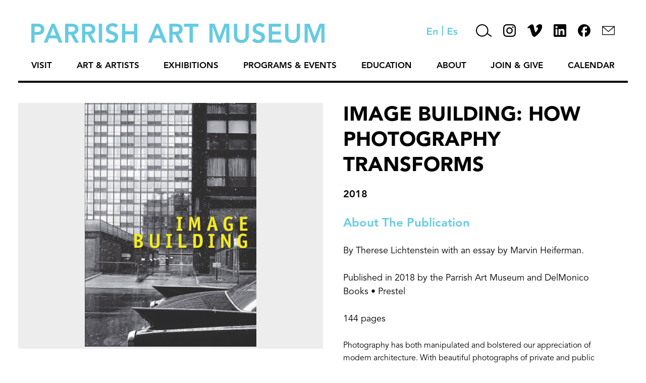

--- FILE ---
content_type: text/html; charset=UTF-8
request_url: https://parrishart.org/publications/image-building-how-photography-transforms/
body_size: 12135
content:
<!doctype html>
<html lang="en-US" class="no-js">
	<head><style>img.lazy{min-height:1px}</style><link href="https://parrishart.org/wp-content/plugins/w3-total-cache/pub/js/lazyload.min.js" as="script">
		<meta charset="UTF-8">
		<title>  IMAGE BUILDING: HOW PHOTOGRAPHY TRANSFORMS : Parrish Art Museum</title>

		<link href="//www.google-analytics.com" rel="dns-prefetch">
        <link href="https://parrishart.org/wp-content/themes/PermanentADG%20-%20Staff%2C%20Trustees%2C%20News/img/icons/favicon.ico" rel="shortcut icon">
        <link href="https://parrishart.org/wp-content/themes/PermanentADG%20-%20Staff%2C%20Trustees%2C%20News/img/icons/touch.png" rel="apple-touch-icon-precomposed">

		<meta http-equiv="X-UA-Compatible" content="IE=edge,chrome=1">
		<meta name="viewport" content="width=device-width, initial-scale=1.0">
		<meta name="description" content="">
		<meta charset="UTF-8">
		<meta http-equiv="Content-Language" content="en">
		<meta name='robots' content='max-image-preview:large' />
<link rel='dns-prefetch' href='//www.googletagmanager.com' />
<link rel="alternate" type="text/calendar" title="Parrish Art Museum &raquo; iCal Feed" href="https://parrishart.org/calendar/?ical=1" />
<link rel="alternate" title="oEmbed (JSON)" type="application/json+oembed" href="https://parrishart.org/wp-json/oembed/1.0/embed?url=https%3A%2F%2Fparrishart.org%2Fpublications%2Fimage-building-how-photography-transforms%2F" />
<link rel="alternate" title="oEmbed (XML)" type="text/xml+oembed" href="https://parrishart.org/wp-json/oembed/1.0/embed?url=https%3A%2F%2Fparrishart.org%2Fpublications%2Fimage-building-how-photography-transforms%2F&#038;format=xml" />
<style id='wp-img-auto-sizes-contain-inline-css' type='text/css'>
img:is([sizes=auto i],[sizes^="auto," i]){contain-intrinsic-size:3000px 1500px}
/*# sourceURL=wp-img-auto-sizes-contain-inline-css */
</style>
<link rel='stylesheet' id='tribe-events-pro-mini-calendar-block-styles-css' href='https://parrishart.org/wp-content/plugins/events-calendar-pro/src/resources/css/tribe-events-pro-mini-calendar-block.min.css?ver=7.4.2' media='all' />
<style id='wp-emoji-styles-inline-css' type='text/css'>

	img.wp-smiley, img.emoji {
		display: inline !important;
		border: none !important;
		box-shadow: none !important;
		height: 1em !important;
		width: 1em !important;
		margin: 0 0.07em !important;
		vertical-align: -0.1em !important;
		background: none !important;
		padding: 0 !important;
	}
/*# sourceURL=wp-emoji-styles-inline-css */
</style>
<link rel='stylesheet' id='wp-block-library-css' href='https://parrishart.org/wp-includes/css/dist/block-library/style.min.css?ver=6.9' media='all' />
<style id='global-styles-inline-css' type='text/css'>
:root{--wp--preset--aspect-ratio--square: 1;--wp--preset--aspect-ratio--4-3: 4/3;--wp--preset--aspect-ratio--3-4: 3/4;--wp--preset--aspect-ratio--3-2: 3/2;--wp--preset--aspect-ratio--2-3: 2/3;--wp--preset--aspect-ratio--16-9: 16/9;--wp--preset--aspect-ratio--9-16: 9/16;--wp--preset--color--black: #000000;--wp--preset--color--cyan-bluish-gray: #abb8c3;--wp--preset--color--white: #ffffff;--wp--preset--color--pale-pink: #f78da7;--wp--preset--color--vivid-red: #cf2e2e;--wp--preset--color--luminous-vivid-orange: #ff6900;--wp--preset--color--luminous-vivid-amber: #fcb900;--wp--preset--color--light-green-cyan: #7bdcb5;--wp--preset--color--vivid-green-cyan: #00d084;--wp--preset--color--pale-cyan-blue: #8ed1fc;--wp--preset--color--vivid-cyan-blue: #0693e3;--wp--preset--color--vivid-purple: #9b51e0;--wp--preset--gradient--vivid-cyan-blue-to-vivid-purple: linear-gradient(135deg,rgb(6,147,227) 0%,rgb(155,81,224) 100%);--wp--preset--gradient--light-green-cyan-to-vivid-green-cyan: linear-gradient(135deg,rgb(122,220,180) 0%,rgb(0,208,130) 100%);--wp--preset--gradient--luminous-vivid-amber-to-luminous-vivid-orange: linear-gradient(135deg,rgb(252,185,0) 0%,rgb(255,105,0) 100%);--wp--preset--gradient--luminous-vivid-orange-to-vivid-red: linear-gradient(135deg,rgb(255,105,0) 0%,rgb(207,46,46) 100%);--wp--preset--gradient--very-light-gray-to-cyan-bluish-gray: linear-gradient(135deg,rgb(238,238,238) 0%,rgb(169,184,195) 100%);--wp--preset--gradient--cool-to-warm-spectrum: linear-gradient(135deg,rgb(74,234,220) 0%,rgb(151,120,209) 20%,rgb(207,42,186) 40%,rgb(238,44,130) 60%,rgb(251,105,98) 80%,rgb(254,248,76) 100%);--wp--preset--gradient--blush-light-purple: linear-gradient(135deg,rgb(255,206,236) 0%,rgb(152,150,240) 100%);--wp--preset--gradient--blush-bordeaux: linear-gradient(135deg,rgb(254,205,165) 0%,rgb(254,45,45) 50%,rgb(107,0,62) 100%);--wp--preset--gradient--luminous-dusk: linear-gradient(135deg,rgb(255,203,112) 0%,rgb(199,81,192) 50%,rgb(65,88,208) 100%);--wp--preset--gradient--pale-ocean: linear-gradient(135deg,rgb(255,245,203) 0%,rgb(182,227,212) 50%,rgb(51,167,181) 100%);--wp--preset--gradient--electric-grass: linear-gradient(135deg,rgb(202,248,128) 0%,rgb(113,206,126) 100%);--wp--preset--gradient--midnight: linear-gradient(135deg,rgb(2,3,129) 0%,rgb(40,116,252) 100%);--wp--preset--font-size--small: 13px;--wp--preset--font-size--medium: 20px;--wp--preset--font-size--large: 36px;--wp--preset--font-size--x-large: 42px;--wp--preset--spacing--20: 0.44rem;--wp--preset--spacing--30: 0.67rem;--wp--preset--spacing--40: 1rem;--wp--preset--spacing--50: 1.5rem;--wp--preset--spacing--60: 2.25rem;--wp--preset--spacing--70: 3.38rem;--wp--preset--spacing--80: 5.06rem;--wp--preset--shadow--natural: 6px 6px 9px rgba(0, 0, 0, 0.2);--wp--preset--shadow--deep: 12px 12px 50px rgba(0, 0, 0, 0.4);--wp--preset--shadow--sharp: 6px 6px 0px rgba(0, 0, 0, 0.2);--wp--preset--shadow--outlined: 6px 6px 0px -3px rgb(255, 255, 255), 6px 6px rgb(0, 0, 0);--wp--preset--shadow--crisp: 6px 6px 0px rgb(0, 0, 0);}:where(.is-layout-flex){gap: 0.5em;}:where(.is-layout-grid){gap: 0.5em;}body .is-layout-flex{display: flex;}.is-layout-flex{flex-wrap: wrap;align-items: center;}.is-layout-flex > :is(*, div){margin: 0;}body .is-layout-grid{display: grid;}.is-layout-grid > :is(*, div){margin: 0;}:where(.wp-block-columns.is-layout-flex){gap: 2em;}:where(.wp-block-columns.is-layout-grid){gap: 2em;}:where(.wp-block-post-template.is-layout-flex){gap: 1.25em;}:where(.wp-block-post-template.is-layout-grid){gap: 1.25em;}.has-black-color{color: var(--wp--preset--color--black) !important;}.has-cyan-bluish-gray-color{color: var(--wp--preset--color--cyan-bluish-gray) !important;}.has-white-color{color: var(--wp--preset--color--white) !important;}.has-pale-pink-color{color: var(--wp--preset--color--pale-pink) !important;}.has-vivid-red-color{color: var(--wp--preset--color--vivid-red) !important;}.has-luminous-vivid-orange-color{color: var(--wp--preset--color--luminous-vivid-orange) !important;}.has-luminous-vivid-amber-color{color: var(--wp--preset--color--luminous-vivid-amber) !important;}.has-light-green-cyan-color{color: var(--wp--preset--color--light-green-cyan) !important;}.has-vivid-green-cyan-color{color: var(--wp--preset--color--vivid-green-cyan) !important;}.has-pale-cyan-blue-color{color: var(--wp--preset--color--pale-cyan-blue) !important;}.has-vivid-cyan-blue-color{color: var(--wp--preset--color--vivid-cyan-blue) !important;}.has-vivid-purple-color{color: var(--wp--preset--color--vivid-purple) !important;}.has-black-background-color{background-color: var(--wp--preset--color--black) !important;}.has-cyan-bluish-gray-background-color{background-color: var(--wp--preset--color--cyan-bluish-gray) !important;}.has-white-background-color{background-color: var(--wp--preset--color--white) !important;}.has-pale-pink-background-color{background-color: var(--wp--preset--color--pale-pink) !important;}.has-vivid-red-background-color{background-color: var(--wp--preset--color--vivid-red) !important;}.has-luminous-vivid-orange-background-color{background-color: var(--wp--preset--color--luminous-vivid-orange) !important;}.has-luminous-vivid-amber-background-color{background-color: var(--wp--preset--color--luminous-vivid-amber) !important;}.has-light-green-cyan-background-color{background-color: var(--wp--preset--color--light-green-cyan) !important;}.has-vivid-green-cyan-background-color{background-color: var(--wp--preset--color--vivid-green-cyan) !important;}.has-pale-cyan-blue-background-color{background-color: var(--wp--preset--color--pale-cyan-blue) !important;}.has-vivid-cyan-blue-background-color{background-color: var(--wp--preset--color--vivid-cyan-blue) !important;}.has-vivid-purple-background-color{background-color: var(--wp--preset--color--vivid-purple) !important;}.has-black-border-color{border-color: var(--wp--preset--color--black) !important;}.has-cyan-bluish-gray-border-color{border-color: var(--wp--preset--color--cyan-bluish-gray) !important;}.has-white-border-color{border-color: var(--wp--preset--color--white) !important;}.has-pale-pink-border-color{border-color: var(--wp--preset--color--pale-pink) !important;}.has-vivid-red-border-color{border-color: var(--wp--preset--color--vivid-red) !important;}.has-luminous-vivid-orange-border-color{border-color: var(--wp--preset--color--luminous-vivid-orange) !important;}.has-luminous-vivid-amber-border-color{border-color: var(--wp--preset--color--luminous-vivid-amber) !important;}.has-light-green-cyan-border-color{border-color: var(--wp--preset--color--light-green-cyan) !important;}.has-vivid-green-cyan-border-color{border-color: var(--wp--preset--color--vivid-green-cyan) !important;}.has-pale-cyan-blue-border-color{border-color: var(--wp--preset--color--pale-cyan-blue) !important;}.has-vivid-cyan-blue-border-color{border-color: var(--wp--preset--color--vivid-cyan-blue) !important;}.has-vivid-purple-border-color{border-color: var(--wp--preset--color--vivid-purple) !important;}.has-vivid-cyan-blue-to-vivid-purple-gradient-background{background: var(--wp--preset--gradient--vivid-cyan-blue-to-vivid-purple) !important;}.has-light-green-cyan-to-vivid-green-cyan-gradient-background{background: var(--wp--preset--gradient--light-green-cyan-to-vivid-green-cyan) !important;}.has-luminous-vivid-amber-to-luminous-vivid-orange-gradient-background{background: var(--wp--preset--gradient--luminous-vivid-amber-to-luminous-vivid-orange) !important;}.has-luminous-vivid-orange-to-vivid-red-gradient-background{background: var(--wp--preset--gradient--luminous-vivid-orange-to-vivid-red) !important;}.has-very-light-gray-to-cyan-bluish-gray-gradient-background{background: var(--wp--preset--gradient--very-light-gray-to-cyan-bluish-gray) !important;}.has-cool-to-warm-spectrum-gradient-background{background: var(--wp--preset--gradient--cool-to-warm-spectrum) !important;}.has-blush-light-purple-gradient-background{background: var(--wp--preset--gradient--blush-light-purple) !important;}.has-blush-bordeaux-gradient-background{background: var(--wp--preset--gradient--blush-bordeaux) !important;}.has-luminous-dusk-gradient-background{background: var(--wp--preset--gradient--luminous-dusk) !important;}.has-pale-ocean-gradient-background{background: var(--wp--preset--gradient--pale-ocean) !important;}.has-electric-grass-gradient-background{background: var(--wp--preset--gradient--electric-grass) !important;}.has-midnight-gradient-background{background: var(--wp--preset--gradient--midnight) !important;}.has-small-font-size{font-size: var(--wp--preset--font-size--small) !important;}.has-medium-font-size{font-size: var(--wp--preset--font-size--medium) !important;}.has-large-font-size{font-size: var(--wp--preset--font-size--large) !important;}.has-x-large-font-size{font-size: var(--wp--preset--font-size--x-large) !important;}
/*# sourceURL=global-styles-inline-css */
</style>

<style id='classic-theme-styles-inline-css' type='text/css'>
/*! This file is auto-generated */
.wp-block-button__link{color:#fff;background-color:#32373c;border-radius:9999px;box-shadow:none;text-decoration:none;padding:calc(.667em + 2px) calc(1.333em + 2px);font-size:1.125em}.wp-block-file__button{background:#32373c;color:#fff;text-decoration:none}
/*# sourceURL=/wp-includes/css/classic-themes.min.css */
</style>
<link rel='stylesheet' id='contact-form-7-css' href='https://parrishart.org/wp-content/plugins/contact-form-7/includes/css/styles.css?ver=6.0.6' media='all' />
<link rel='stylesheet' id='normalize-css' href='https://parrishart.org/wp-content/themes/PermanentADG%20-%20Staff%2C%20Trustees%2C%20News/normalize.css?ver=1.0' media='all' />
<link rel='stylesheet' id='flexslider-css' href='https://parrishart.org/wp-content/themes/PermanentADG%20-%20Staff%2C%20Trustees%2C%20News/js/lib/flexslider.css?ver=1.0' media='all' />
<link rel='stylesheet' id='permanent-css' href='https://parrishart.org/wp-content/themes/PermanentADG%20-%20Staff%2C%20Trustees%2C%20News/style.css?ver=1.1' media='all' />
<script type="text/javascript" src="https://parrishart.org/wp-content/themes/PermanentADG%20-%20Staff%2C%20Trustees%2C%20News/js/lib/modernizr-2.7.1.min.js?ver=2.7.1" id="modernizr-js"></script>
<script type="text/javascript" src="https://parrishart.org/wp-includes/js/jquery/jquery.min.js?ver=3.7.1" id="jquery-core-js"></script>
<script type="text/javascript" src="https://parrishart.org/wp-includes/js/jquery/jquery-migrate.min.js?ver=3.4.1" id="jquery-migrate-js"></script>
<script type="text/javascript" src="https://parrishart.org/wp-content/themes/PermanentADG%20-%20Staff%2C%20Trustees%2C%20News/js/lib/jquery.flexslider-min.js?ver=2.7.1" id="flexslider-js"></script>
<script type="text/javascript" src="https://parrishart.org/wp-content/themes/PermanentADG%20-%20Staff%2C%20Trustees%2C%20News/js/scripts.js?ver=1.0.0" id="permanentscripts-js"></script>

<!-- Google tag (gtag.js) snippet added by Site Kit -->

<!-- Google Analytics snippet added by Site Kit -->
<script type="text/javascript" src="https://www.googletagmanager.com/gtag/js?id=GT-MJJTKMFH" id="google_gtagjs-js" async></script>
<script type="text/javascript" id="google_gtagjs-js-after">
/* <![CDATA[ */
window.dataLayer = window.dataLayer || [];function gtag(){dataLayer.push(arguments);}
gtag("set","linker",{"domains":["parrishart.org"]});
gtag("js", new Date());
gtag("set", "developer_id.dZTNiMT", true);
gtag("config", "GT-MJJTKMFH");
//# sourceURL=google_gtagjs-js-after
/* ]]> */
</script>

<!-- End Google tag (gtag.js) snippet added by Site Kit -->
<link rel="https://api.w.org/" href="https://parrishart.org/wp-json/" /><meta name="generator" content="Site Kit by Google 1.153.0" /><meta name="tec-api-version" content="v1"><meta name="tec-api-origin" content="https://parrishart.org"><link rel="alternate" href="https://parrishart.org/wp-json/tribe/events/v1/" />		<style type="text/css">.pp-podcast {opacity: 0;}</style>
				
		<!-- Google Tag Manager -->
		<script>(function(w,d,s,l,i){w[l]=w[l]||[];w[l].push({'gtm.start':
		new Date().getTime(),event:'gtm.js'});var f=d.getElementsByTagName(s)[0],
		j=d.createElement(s),dl=l!='dataLayer'?'&l='+l:'';j.async=true;j.src=
		'https://www.googletagmanager.com/gtm.js?id='+i+dl;f.parentNode.insertBefore(j,f);
		})(window,document,'script','dataLayer','GTM-P826XPW');</script>
		<!-- End Google Tag Manager -->

	</head>
	<body class="wp-singular publications-template-default single single-publications postid-38815 wp-theme-PermanentADG-StaffTrusteesNews page-id-38815 tribe-no-js page-template-parrish-art-museum-new image-building-how-photography-transforms">
		<!-- Google Tag Manager (noscript) -->
		<noscript><iframe src="https://www.googletagmanager.com/ns.html?id=GTM-P826XPW"
		height="0" width="0" style="display:none;visibility:hidden"></iframe></noscript>
		<!-- End Google Tag Manager (noscript) -->

		<!-- wrapper -->
		<div class="wrapper">

			<!-- header -->
			<header class="header clear" role="banner">
				<div class="header-top">
					<!-- logo -->
					<div class="logo">
						<a href="https://parrishart.org">
							<img src="data:image/svg+xml,%3Csvg%20xmlns='http://www.w3.org/2000/svg'%20viewBox='0%200%201%201'%3E%3C/svg%3E" data-src="https://parrishart.org/wp-content/themes/PermanentADG%20-%20Staff%2C%20Trustees%2C%20News/img/parrish-logo-top.svg" alt="Parrish Art Museum Logo" class="logo-img lazy">
						</a>
						
					</div>
					<!-- /logo -->
					
					<div class="header-icons">
						<a href="https://parrishart.org/publications/image-building-how-photography-transforms/" class="english-icon"><img class="lazy" src="data:image/svg+xml,%3Csvg%20xmlns='http://www.w3.org/2000/svg'%20viewBox='0%200%201%201'%3E%3C/svg%3E" data-src="https://parrishart.org/wp-content/themes/PermanentADG%20-%20Staff%2C%20Trustees%2C%20News/img/english-icon-blue.svg" height="14" alt="english language button"></a>
						<a class="divider-icon"><img class="lazy" src="data:image/svg+xml,%3Csvg%20xmlns='http://www.w3.org/2000/svg'%20viewBox='0%200%201%201'%3E%3C/svg%3E" data-src="https://parrishart.org/wp-content/themes/PermanentADG%20-%20Staff%2C%20Trustees%2C%20News/img/language-divider-blue.svg" height="20"></a>
						<a href="http://translate.google.com/translate?hl=&sl=auto&tl=es&u=https%3A%2F%2Fparrishart.org/publications/image-building-how-photography-transforms/&sandbox=1" class="spanish-icon"><img class="lazy" src="data:image/svg+xml,%3Csvg%20xmlns='http://www.w3.org/2000/svg'%20viewBox='0%200%201%201'%3E%3C/svg%3E" data-src="https://parrishart.org/wp-content/themes/PermanentADG%20-%20Staff%2C%20Trustees%2C%20News/img/spanish-icon-blue.svg" height="14" alt="spanish language button"></a>
						<div class="search-bar">
							<!-- search -->
<form class="search" method="get" action="https://parrishart.org" role="search">
	<input class="search-input" type="search" name="s" placeholder="To search, type and hit enter.">
	<button class="search-submit" type="submit" role="button"><img class="lazy" src="data:image/svg+xml,%3Csvg%20xmlns='http://www.w3.org/2000/svg'%20viewBox='0%200%201%201'%3E%3C/svg%3E" data-src="https://parrishart.org/wp-content/themes/PermanentADG%20-%20Staff%2C%20Trustees%2C%20News/img/search-icon-black.svg" alt="search button"></button>
</form>
<!-- /search -->
						</div>
						<a href="#" class="search-icon"><img class="lazy" src="data:image/svg+xml,%3Csvg%20xmlns='http://www.w3.org/2000/svg'%20viewBox='0%200%201%201'%3E%3C/svg%3E" data-src="https://parrishart.org/wp-content/themes/PermanentADG%20-%20Staff%2C%20Trustees%2C%20News/img/search-icon-black.svg" alt="Search"></a>
						<a href="https://instagram.com/parrishartmuseum?igshid=a7985sxc52co" class="instagram-icon" target="_blank"><img class="lazy" src="data:image/svg+xml,%3Csvg%20xmlns='http://www.w3.org/2000/svg'%20viewBox='0%200%201%201'%3E%3C/svg%3E" data-src="https://parrishart.org/wp-content/themes/PermanentADG%20-%20Staff%2C%20Trustees%2C%20News/img/instagram-icon-black.svg" alt="Instagram"></a>
						<a href="https://vimeo.com/parrishartmuseum" class="vimeo-icon" target="_blank"><img class="lazy" src="data:image/svg+xml,%3Csvg%20xmlns='http://www.w3.org/2000/svg'%20viewBox='0%200%201%201'%3E%3C/svg%3E" data-src="https://parrishart.org/wp-content/themes/PermanentADG%20-%20Staff%2C%20Trustees%2C%20News/img/vimeo-icon-black.svg" height="25" alt="Vimeo"></a>
						<a href="https://www.linkedin.com/company/parrish-art-museum/" class="linkedin-icon" target="_blank"><img class="lazy" src="data:image/svg+xml,%3Csvg%20xmlns='http://www.w3.org/2000/svg'%20viewBox='0%200%201%201'%3E%3C/svg%3E" data-src="https://parrishart.org/wp-content/themes/PermanentADG%20-%20Staff%2C%20Trustees%2C%20News/img/linkedin-2023-dark.png" height="25" alt="LinkedIn"></a>
						<a href="https://www.facebook.com/ParrishArtMuseum/" class="facebook-icon" target="_blank"><img class="lazy" src="data:image/svg+xml,%3Csvg%20xmlns='http://www.w3.org/2000/svg'%20viewBox='0%200%201%201'%3E%3C/svg%3E" data-src="https://parrishart.org/wp-content/themes/PermanentADG%20-%20Staff%2C%20Trustees%2C%20News/img/fb-2023-dark.svg" alt="Facebook"></a>
						<a href="/contact/" class="contact-us-icon"><img class="lazy" src="data:image/svg+xml,%3Csvg%20xmlns='http://www.w3.org/2000/svg'%20viewBox='0%200%2025%2025'%3E%3C/svg%3E" data-src="https://parrishart.org/wp-content/themes/PermanentADG%20-%20Staff%2C%20Trustees%2C%20News/img/letter-icon-thick-dark.svg" width="25" alt="Contact Us"></a>
					</div>
				</div>
				<div class="header-bottom">
					<!-- nav -->
					<nav class="nav" role="navigation">
						<ul class="menu"><li id="menu-item-127" class="menu-item menu-item-type-post_type menu-item-object-page menu-item-has-children menu-item-127"><a href="https://parrishart.org/visit/">Visit</a><div class="down-arrow"></div>
<ul class="sub-menu">
	<li id="menu-item-27023" class="menu-item menu-item-type-post_type menu-item-object-page menu-item-27023"><a href="https://parrishart.org/visit/">Plan Your Visit</a><div class="down-arrow"></div></li>
	<li id="menu-item-304" class="menu-item menu-item-type-post_type menu-item-object-page menu-item-304"><a href="https://parrishart.org/visit/museum-shop/">Museum Shop</a><div class="down-arrow"></div></li>
	<li id="menu-item-305" class="menu-item menu-item-type-post_type menu-item-object-page menu-item-305"><a href="https://parrishart.org/visit/cafe/">Café</a><div class="down-arrow"></div></li>
	<li id="menu-item-302" class="menu-item menu-item-type-post_type menu-item-object-page menu-item-302"><a href="https://parrishart.org/visit/accessibility/">Accessibility</a><div class="down-arrow"></div></li>
	<li id="menu-item-44187" class="menu-item menu-item-type-post_type menu-item-object-page menu-item-44187"><a href="https://parrishart.org/bloomberg-connects/">Digital Guide</a><div class="down-arrow"></div></li>
</ul>
</li>
<li id="menu-item-1076" class="menu-item menu-item-type-custom menu-item-object-custom menu-item-has-children menu-item-1076"><a href="https://parrishart.org/art-artists/">Art &#038; Artists</a><div class="down-arrow"></div>
<ul class="sub-menu">
	<li id="menu-item-1350" class="hide menu-item menu-item-type-custom menu-item-object-custom menu-item-1350"><a href="https://parrishart.org/artist-stories/#/collection">Collection</a><div class="down-arrow"></div></li>
	<li id="menu-item-1347" class="hide menu-item menu-item-type-custom menu-item-object-custom menu-item-1347"><a href="https://parrishart.org/artist-stories/#/">Artist Stories</a><div class="down-arrow"></div></li>
	<li id="menu-item-5040" class="hide menu-item menu-item-type-custom menu-item-object-custom menu-item-5040"><a href="https://parrishart.org/artist-stories/#/timeline/">Artist Timeline</a><div class="down-arrow"></div></li>
	<li id="menu-item-5039" class="hide menu-item menu-item-type-custom menu-item-object-custom menu-item-5039"><a href="https://parrishart.org/artist-stories/#/places/">Artist Places</a><div class="down-arrow"></div></li>
	<li id="menu-item-11474" class="menu-item menu-item-type-post_type menu-item-object-page menu-item-11474"><a href="https://parrishart.org/publications/">Publications</a><div class="down-arrow"></div></li>
	<li id="menu-item-336" class="menu-item menu-item-type-post_type menu-item-object-page menu-item-336"><a href="https://parrishart.org/rights-and-reproductions/">Rights and Reproductions</a><div class="down-arrow"></div></li>
</ul>
</li>
<li id="menu-item-31355" class="menu-item menu-item-type-custom menu-item-object-custom menu-item-has-children menu-item-31355"><a href="https://parrishart.org/on-view/">Exhibitions</a><div class="down-arrow"></div>
<ul class="sub-menu">
	<li id="menu-item-307" class="menu-item menu-item-type-post_type menu-item-object-page menu-item-307"><a href="https://parrishart.org/on-view/">On View</a><div class="down-arrow"></div></li>
	<li id="menu-item-4693" class="menu-item menu-item-type-post_type menu-item-object-page menu-item-4693"><a href="https://parrishart.org/upcoming-exhibitions/">PARRISH USA250 Exhibitions</a><div class="down-arrow"></div></li>
	<li id="menu-item-313" class="menu-item menu-item-type-post_type menu-item-object-page menu-item-313"><a href="https://parrishart.org/past-exhibitions/">Past Exhibitions</a><div class="down-arrow"></div></li>
	<li id="menu-item-14945" class="menu-item menu-item-type-custom menu-item-object-custom menu-item-14945"><a href="https://parrishart.org/exhibitions/2026-student-exhibition/">Student Exhibition</a><div class="down-arrow"></div></li>
	<li id="menu-item-308" class="menu-item menu-item-type-post_type menu-item-object-page menu-item-308"><a href="https://parrishart.org/road-show/">Road Show</a><div class="down-arrow"></div></li>
	<li id="menu-item-309" class="menu-item menu-item-type-post_type menu-item-object-page menu-item-309"><a href="https://parrishart.org/platform/">Platform</a><div class="down-arrow"></div></li>
</ul>
</li>
<li id="menu-item-124" class="menu-item menu-item-type-post_type menu-item-object-page menu-item-has-children menu-item-124"><a href="https://parrishart.org/programs-events/">Programs &#038; Events</a><div class="down-arrow"></div>
<ul class="sub-menu">
	<li id="menu-item-1984" class="menu-item menu-item-type-post_type menu-item-object-page menu-item-1984"><a href="https://parrishart.org/programs-events/friday-nights/">Public Programs</a><div class="down-arrow"></div></li>
	<li id="menu-item-16593" class="menu-item menu-item-type-post_type menu-item-object-page menu-item-16593"><a href="https://parrishart.org/engage/">Online</a><div class="down-arrow"></div></li>
	<li id="menu-item-6035" class="menu-item menu-item-type-post_type menu-item-object-page menu-item-6035"><a href="https://parrishart.org/programs-events/member-events/">Member Events</a><div class="down-arrow"></div></li>
	<li id="menu-item-1689" class="menu-item menu-item-type-post_type menu-item-object-page menu-item-1689"><a href="https://parrishart.org/join/benefit-events/">Benefit Events</a><div class="down-arrow"></div></li>
</ul>
</li>
<li id="menu-item-122" class="menu-item menu-item-type-post_type menu-item-object-page menu-item-has-children menu-item-122"><a href="https://parrishart.org/education/">Education</a><div class="down-arrow"></div>
<ul class="sub-menu">
	<li id="menu-item-39502" class="menu-item menu-item-type-custom menu-item-object-custom menu-item-39502"><a href="https://parrishart.org/education/childrens-workshops/">Children &#038; Family Workshops</a><div class="down-arrow"></div></li>
	<li id="menu-item-43724" class="menu-item menu-item-type-post_type menu-item-object-page menu-item-43724"><a href="https://parrishart.org/education/teen-programs/">Teen Programs</a><div class="down-arrow"></div></li>
	<li id="menu-item-46106" class="menu-item menu-item-type-post_type menu-item-object-page menu-item-46106"><a href="https://parrishart.org/education/access-parrish/">Access Parrish</a><div class="down-arrow"></div></li>
	<li id="menu-item-23079" class="menu-item menu-item-type-post_type menu-item-object-page menu-item-23079"><a href="https://parrishart.org/summercamp/">Summer Camps</a><div class="down-arrow"></div></li>
	<li id="menu-item-326" class="menu-item menu-item-type-post_type menu-item-object-page menu-item-326"><a href="https://parrishart.org/education/school-programs/">School Programs</a><div class="down-arrow"></div></li>
	<li id="menu-item-329" class="menu-item menu-item-type-post_type menu-item-object-page menu-item-329"><a href="https://parrishart.org/education/artists-in-residence/">Artists in Residence</a><div class="down-arrow"></div></li>
	<li id="menu-item-328" class="menu-item menu-item-type-post_type menu-item-object-page menu-item-328"><a href="https://parrishart.org/education/partnerships/">Partnerships</a><div class="down-arrow"></div></li>
	<li id="menu-item-1551" class="menu-item menu-item-type-post_type menu-item-object-page menu-item-1551"><a href="https://parrishart.org/education/docents/">Docents</a><div class="down-arrow"></div></li>
	<li id="menu-item-46107" class="menu-item menu-item-type-post_type menu-item-object-page menu-item-46107"><a href="https://parrishart.org/education/parrish-home-art-studios/">Online Workshops</a><div class="down-arrow"></div></li>
</ul>
</li>
<li id="menu-item-128" class="menu-item menu-item-type-post_type menu-item-object-page menu-item-has-children menu-item-128"><a href="https://parrishart.org/about/">About</a><div class="down-arrow"></div>
<ul class="sub-menu">
	<li id="menu-item-44849" class="menu-item menu-item-type-post_type menu-item-object-page menu-item-44849"><a href="https://parrishart.org/about/news/">News</a><div class="down-arrow"></div></li>
	<li id="menu-item-337" class="menu-item menu-item-type-post_type menu-item-object-page menu-item-337"><a href="https://parrishart.org/about/history/">History</a><div class="down-arrow"></div></li>
	<li id="menu-item-338" class="menu-item menu-item-type-post_type menu-item-object-page menu-item-338"><a href="https://parrishart.org/about/architecture/">Architecture</a><div class="down-arrow"></div></li>
	<li id="menu-item-48606" class="menu-item menu-item-type-post_type menu-item-object-page menu-item-48606"><a href="https://parrishart.org/about/staff-board/">Staff &#038; Trustees</a><div class="down-arrow"></div></li>
	<li id="menu-item-340" class="menu-item menu-item-type-post_type menu-item-object-page menu-item-340"><a href="https://parrishart.org/about/work-volunteer/">Opportunities</a><div class="down-arrow"></div></li>
	<li id="menu-item-341" class="menu-item menu-item-type-post_type menu-item-object-page menu-item-341"><a href="https://parrishart.org/about/event-rentals/">Event Rentals</a><div class="down-arrow"></div></li>
	<li id="menu-item-342" class="menu-item menu-item-type-post_type menu-item-object-page menu-item-342"><a href="https://parrishart.org/about/financials/">Annual Reports</a><div class="down-arrow"></div></li>
</ul>
</li>
<li id="menu-item-42945" class="menu-item menu-item-type-post_type menu-item-object-page menu-item-has-children menu-item-42945"><a href="https://parrishart.org/join_give/">Join &#038; Give</a><div class="down-arrow"></div>
<ul class="sub-menu">
	<li id="menu-item-42944" class="menu-item menu-item-type-post_type menu-item-object-page menu-item-42944"><a href="https://parrishart.org/donate/">Donate</a><div class="down-arrow"></div></li>
	<li id="menu-item-4796" class="menu-item menu-item-type-post_type menu-item-object-page menu-item-4796"><a href="https://parrishart.org/join/">Membership</a><div class="down-arrow"></div></li>
	<li id="menu-item-345" class="menu-item menu-item-type-post_type menu-item-object-page menu-item-345"><a href="https://parrishart.org/business-membership/">Business Membership</a><div class="down-arrow"></div></li>
	<li id="menu-item-348" class="menu-item menu-item-type-post_type menu-item-object-page menu-item-348"><a href="https://parrishart.org/corporate-support/">Corporate Support</a><div class="down-arrow"></div></li>
	<li id="menu-item-346" class="menu-item menu-item-type-post_type menu-item-object-page menu-item-346"><a href="https://parrishart.org/join/benefit-events/">Benefit Events</a><div class="down-arrow"></div></li>
	<li id="menu-item-349" class="menu-item menu-item-type-post_type menu-item-object-page menu-item-349"><a href="https://parrishart.org/about/event-rentals/">Event Rentals</a><div class="down-arrow"></div></li>
	<li id="menu-item-11611" class="menu-item menu-item-type-post_type menu-item-object-page menu-item-11611"><a href="https://parrishart.org/donor-recognition/">Donor Recognition</a><div class="down-arrow"></div></li>
</ul>
</li>
<li id="menu-item-6198" class="menu-item menu-item-type-custom menu-item-object-custom menu-item-6198"><a href="/calendar">Calendar</a><div class="down-arrow"></div></li>
</ul>					</nav>
					<!-- /nav -->
					
					<nav class="mobile-nav" role="navigation">
						<div class="menu-button"><img class="lazy" src="data:image/svg+xml,%3Csvg%20xmlns='http://www.w3.org/2000/svg'%20viewBox='0%200%201%201'%3E%3C/svg%3E" data-src="https://parrishart.org/wp-content/themes/PermanentADG%20-%20Staff%2C%20Trustees%2C%20News/img/menu.svg" height="30" alt="menu-button"></div>
						<div class="flyout-menu">
							<ul class="menu"><li class="menu-item menu-item-type-post_type menu-item-object-page menu-item-has-children menu-item-127"><a href="https://parrishart.org/visit/">Visit</a><div class="down-arrow"></div>
<ul class="sub-menu">
	<li class="menu-item menu-item-type-post_type menu-item-object-page menu-item-27023"><a href="https://parrishart.org/visit/">Plan Your Visit</a><div class="down-arrow"></div></li>
	<li class="menu-item menu-item-type-post_type menu-item-object-page menu-item-304"><a href="https://parrishart.org/visit/museum-shop/">Museum Shop</a><div class="down-arrow"></div></li>
	<li class="menu-item menu-item-type-post_type menu-item-object-page menu-item-305"><a href="https://parrishart.org/visit/cafe/">Café</a><div class="down-arrow"></div></li>
	<li class="menu-item menu-item-type-post_type menu-item-object-page menu-item-302"><a href="https://parrishart.org/visit/accessibility/">Accessibility</a><div class="down-arrow"></div></li>
	<li class="menu-item menu-item-type-post_type menu-item-object-page menu-item-44187"><a href="https://parrishart.org/bloomberg-connects/">Digital Guide</a><div class="down-arrow"></div></li>
</ul>
</li>
<li class="menu-item menu-item-type-custom menu-item-object-custom menu-item-has-children menu-item-1076"><a href="https://parrishart.org/art-artists/">Art &#038; Artists</a><div class="down-arrow"></div>
<ul class="sub-menu">
	<li class="hide menu-item menu-item-type-custom menu-item-object-custom menu-item-1350"><a href="https://parrishart.org/artist-stories/#/collection">Collection</a><div class="down-arrow"></div></li>
	<li class="hide menu-item menu-item-type-custom menu-item-object-custom menu-item-1347"><a href="https://parrishart.org/artist-stories/#/">Artist Stories</a><div class="down-arrow"></div></li>
	<li class="hide menu-item menu-item-type-custom menu-item-object-custom menu-item-5040"><a href="https://parrishart.org/artist-stories/#/timeline/">Artist Timeline</a><div class="down-arrow"></div></li>
	<li class="hide menu-item menu-item-type-custom menu-item-object-custom menu-item-5039"><a href="https://parrishart.org/artist-stories/#/places/">Artist Places</a><div class="down-arrow"></div></li>
	<li class="menu-item menu-item-type-post_type menu-item-object-page menu-item-11474"><a href="https://parrishart.org/publications/">Publications</a><div class="down-arrow"></div></li>
	<li class="menu-item menu-item-type-post_type menu-item-object-page menu-item-336"><a href="https://parrishart.org/rights-and-reproductions/">Rights and Reproductions</a><div class="down-arrow"></div></li>
</ul>
</li>
<li class="menu-item menu-item-type-custom menu-item-object-custom menu-item-has-children menu-item-31355"><a href="https://parrishart.org/on-view/">Exhibitions</a><div class="down-arrow"></div>
<ul class="sub-menu">
	<li class="menu-item menu-item-type-post_type menu-item-object-page menu-item-307"><a href="https://parrishart.org/on-view/">On View</a><div class="down-arrow"></div></li>
	<li class="menu-item menu-item-type-post_type menu-item-object-page menu-item-4693"><a href="https://parrishart.org/upcoming-exhibitions/">PARRISH USA250 Exhibitions</a><div class="down-arrow"></div></li>
	<li class="menu-item menu-item-type-post_type menu-item-object-page menu-item-313"><a href="https://parrishart.org/past-exhibitions/">Past Exhibitions</a><div class="down-arrow"></div></li>
	<li class="menu-item menu-item-type-custom menu-item-object-custom menu-item-14945"><a href="https://parrishart.org/exhibitions/2026-student-exhibition/">Student Exhibition</a><div class="down-arrow"></div></li>
	<li class="menu-item menu-item-type-post_type menu-item-object-page menu-item-308"><a href="https://parrishart.org/road-show/">Road Show</a><div class="down-arrow"></div></li>
	<li class="menu-item menu-item-type-post_type menu-item-object-page menu-item-309"><a href="https://parrishart.org/platform/">Platform</a><div class="down-arrow"></div></li>
</ul>
</li>
<li class="menu-item menu-item-type-post_type menu-item-object-page menu-item-has-children menu-item-124"><a href="https://parrishart.org/programs-events/">Programs &#038; Events</a><div class="down-arrow"></div>
<ul class="sub-menu">
	<li class="menu-item menu-item-type-post_type menu-item-object-page menu-item-1984"><a href="https://parrishart.org/programs-events/friday-nights/">Public Programs</a><div class="down-arrow"></div></li>
	<li class="menu-item menu-item-type-post_type menu-item-object-page menu-item-16593"><a href="https://parrishart.org/engage/">Online</a><div class="down-arrow"></div></li>
	<li class="menu-item menu-item-type-post_type menu-item-object-page menu-item-6035"><a href="https://parrishart.org/programs-events/member-events/">Member Events</a><div class="down-arrow"></div></li>
	<li class="menu-item menu-item-type-post_type menu-item-object-page menu-item-1689"><a href="https://parrishart.org/join/benefit-events/">Benefit Events</a><div class="down-arrow"></div></li>
</ul>
</li>
<li class="menu-item menu-item-type-post_type menu-item-object-page menu-item-has-children menu-item-122"><a href="https://parrishart.org/education/">Education</a><div class="down-arrow"></div>
<ul class="sub-menu">
	<li class="menu-item menu-item-type-custom menu-item-object-custom menu-item-39502"><a href="https://parrishart.org/education/childrens-workshops/">Children &#038; Family Workshops</a><div class="down-arrow"></div></li>
	<li class="menu-item menu-item-type-post_type menu-item-object-page menu-item-43724"><a href="https://parrishart.org/education/teen-programs/">Teen Programs</a><div class="down-arrow"></div></li>
	<li class="menu-item menu-item-type-post_type menu-item-object-page menu-item-46106"><a href="https://parrishart.org/education/access-parrish/">Access Parrish</a><div class="down-arrow"></div></li>
	<li class="menu-item menu-item-type-post_type menu-item-object-page menu-item-23079"><a href="https://parrishart.org/summercamp/">Summer Camps</a><div class="down-arrow"></div></li>
	<li class="menu-item menu-item-type-post_type menu-item-object-page menu-item-326"><a href="https://parrishart.org/education/school-programs/">School Programs</a><div class="down-arrow"></div></li>
	<li class="menu-item menu-item-type-post_type menu-item-object-page menu-item-329"><a href="https://parrishart.org/education/artists-in-residence/">Artists in Residence</a><div class="down-arrow"></div></li>
	<li class="menu-item menu-item-type-post_type menu-item-object-page menu-item-328"><a href="https://parrishart.org/education/partnerships/">Partnerships</a><div class="down-arrow"></div></li>
	<li class="menu-item menu-item-type-post_type menu-item-object-page menu-item-1551"><a href="https://parrishart.org/education/docents/">Docents</a><div class="down-arrow"></div></li>
	<li class="menu-item menu-item-type-post_type menu-item-object-page menu-item-46107"><a href="https://parrishart.org/education/parrish-home-art-studios/">Online Workshops</a><div class="down-arrow"></div></li>
</ul>
</li>
<li class="menu-item menu-item-type-post_type menu-item-object-page menu-item-has-children menu-item-128"><a href="https://parrishart.org/about/">About</a><div class="down-arrow"></div>
<ul class="sub-menu">
	<li class="menu-item menu-item-type-post_type menu-item-object-page menu-item-44849"><a href="https://parrishart.org/about/news/">News</a><div class="down-arrow"></div></li>
	<li class="menu-item menu-item-type-post_type menu-item-object-page menu-item-337"><a href="https://parrishart.org/about/history/">History</a><div class="down-arrow"></div></li>
	<li class="menu-item menu-item-type-post_type menu-item-object-page menu-item-338"><a href="https://parrishart.org/about/architecture/">Architecture</a><div class="down-arrow"></div></li>
	<li class="menu-item menu-item-type-post_type menu-item-object-page menu-item-48606"><a href="https://parrishart.org/about/staff-board/">Staff &#038; Trustees</a><div class="down-arrow"></div></li>
	<li class="menu-item menu-item-type-post_type menu-item-object-page menu-item-340"><a href="https://parrishart.org/about/work-volunteer/">Opportunities</a><div class="down-arrow"></div></li>
	<li class="menu-item menu-item-type-post_type menu-item-object-page menu-item-341"><a href="https://parrishart.org/about/event-rentals/">Event Rentals</a><div class="down-arrow"></div></li>
	<li class="menu-item menu-item-type-post_type menu-item-object-page menu-item-342"><a href="https://parrishart.org/about/financials/">Annual Reports</a><div class="down-arrow"></div></li>
</ul>
</li>
<li class="menu-item menu-item-type-post_type menu-item-object-page menu-item-has-children menu-item-42945"><a href="https://parrishart.org/join_give/">Join &#038; Give</a><div class="down-arrow"></div>
<ul class="sub-menu">
	<li class="menu-item menu-item-type-post_type menu-item-object-page menu-item-42944"><a href="https://parrishart.org/donate/">Donate</a><div class="down-arrow"></div></li>
	<li class="menu-item menu-item-type-post_type menu-item-object-page menu-item-4796"><a href="https://parrishart.org/join/">Membership</a><div class="down-arrow"></div></li>
	<li class="menu-item menu-item-type-post_type menu-item-object-page menu-item-345"><a href="https://parrishart.org/business-membership/">Business Membership</a><div class="down-arrow"></div></li>
	<li class="menu-item menu-item-type-post_type menu-item-object-page menu-item-348"><a href="https://parrishart.org/corporate-support/">Corporate Support</a><div class="down-arrow"></div></li>
	<li class="menu-item menu-item-type-post_type menu-item-object-page menu-item-346"><a href="https://parrishart.org/join/benefit-events/">Benefit Events</a><div class="down-arrow"></div></li>
	<li class="menu-item menu-item-type-post_type menu-item-object-page menu-item-349"><a href="https://parrishart.org/about/event-rentals/">Event Rentals</a><div class="down-arrow"></div></li>
	<li class="menu-item menu-item-type-post_type menu-item-object-page menu-item-11611"><a href="https://parrishart.org/donor-recognition/">Donor Recognition</a><div class="down-arrow"></div></li>
</ul>
</li>
<li class="menu-item menu-item-type-custom menu-item-object-custom menu-item-6198"><a href="/calendar">Calendar</a><div class="down-arrow"></div></li>
</ul>							<div class="mobile-social">
								<a href="#" class="english-icon"><img class="lazy" src="data:image/svg+xml,%3Csvg%20xmlns='http://www.w3.org/2000/svg'%20viewBox='0%200%201%201'%3E%3C/svg%3E" data-src="https://parrishart.org/wp-content/themes/PermanentADG%20-%20Staff%2C%20Trustees%2C%20News/img/english-icon-blue.svg" height="14" alt="english language button"></a>
								<a class="divider-icon"><img class="lazy" src="data:image/svg+xml,%3Csvg%20xmlns='http://www.w3.org/2000/svg'%20viewBox='0%200%201%201'%3E%3C/svg%3E" data-src="https://parrishart.org/wp-content/themes/PermanentADG%20-%20Staff%2C%20Trustees%2C%20News/img/language-divider-blue.svg" height="20"></a>
								<a href="#" class="spanish-icon"><img class="lazy" src="data:image/svg+xml,%3Csvg%20xmlns='http://www.w3.org/2000/svg'%20viewBox='0%200%201%201'%3E%3C/svg%3E" data-src="https://parrishart.org/wp-content/themes/PermanentADG%20-%20Staff%2C%20Trustees%2C%20News/img/spanish-icon-blue.svg" height="14" alt="spanish language button"></a>
								<div class="search-bar">
									<!-- search -->
<form class="search" method="get" action="https://parrishart.org" role="search">
	<input class="search-input" type="search" name="s" placeholder="To search, type and hit enter.">
	<button class="search-submit" type="submit" role="button"><img class="lazy" src="data:image/svg+xml,%3Csvg%20xmlns='http://www.w3.org/2000/svg'%20viewBox='0%200%201%201'%3E%3C/svg%3E" data-src="https://parrishart.org/wp-content/themes/PermanentADG%20-%20Staff%2C%20Trustees%2C%20News/img/search-icon-black.svg" alt="search button"></button>
</form>
<!-- /search -->
								</div>
								<a href="#" class="search-icon"><img class="lazy" src="data:image/svg+xml,%3Csvg%20xmlns='http://www.w3.org/2000/svg'%20viewBox='0%200%201%201'%3E%3C/svg%3E" data-src="https://parrishart.org/wp-content/themes/PermanentADG%20-%20Staff%2C%20Trustees%2C%20News/img/search-icon-black.svg" height="25" alt="Search"></a>
								<a href="https://www.instagram.com/parrishart/" class="instagram-icon" target="_blank"><img class="lazy" src="data:image/svg+xml,%3Csvg%20xmlns='http://www.w3.org/2000/svg'%20viewBox='0%200%201%201'%3E%3C/svg%3E" data-src="https://parrishart.org/wp-content/themes/PermanentADG%20-%20Staff%2C%20Trustees%2C%20News/img/instagram-icon-black.svg" height="25" alt="Instagram"></a>
								<a href="https://vimeo.com/parrishartmuseum" class="vimeo-icon" target="_blank"><img class="lazy" src="data:image/svg+xml,%3Csvg%20xmlns='http://www.w3.org/2000/svg'%20viewBox='0%200%201%201'%3E%3C/svg%3E" data-src="https://parrishart.org/wp-content/themes/PermanentADG%20-%20Staff%2C%20Trustees%2C%20News/img/vimeo-icon-black.svg" height="25"alt="Vimeo"></a>
								<a href="https://www.linkedin.com/company/parrish-art-museum/" class="linkedin-icon" target="_blank"><img class="lazy" src="data:image/svg+xml,%3Csvg%20xmlns='http://www.w3.org/2000/svg'%20viewBox='0%200%201%201'%3E%3C/svg%3E" data-src="https://parrishart.org/wp-content/themes/PermanentADG%20-%20Staff%2C%20Trustees%2C%20News/img/linkedin-2023-dark.png" height="25" alt="LinkedIn"></a>
								<a href="https://www.facebook.com/ParrishArtMuseum/" class="facebook-icon" target="_blank"><img class="lazy" src="data:image/svg+xml,%3Csvg%20xmlns='http://www.w3.org/2000/svg'%20viewBox='0%200%201%201'%3E%3C/svg%3E" data-src="https://parrishart.org/wp-content/themes/PermanentADG%20-%20Staff%2C%20Trustees%2C%20News/img/fb-2023-dark.svg" height="25" alt="Facebook"></a>
								<a href="/contact/" class="contact-us-icon"><img class="lazy" src="data:image/svg+xml,%3Csvg%20xmlns='http://www.w3.org/2000/svg'%20viewBox='0%200%2025%2025'%3E%3C/svg%3E" data-src="https://parrishart.org/wp-content/themes/PermanentADG%20-%20Staff%2C%20Trustees%2C%20News/img/letter-icon-thick-dark.svg" width="25" alt="Contact Us"></a>
							</div>
						</div>
					</nav>
				</div>

			</header>
			<!-- /header -->


	<main role="main">
	<!-- section -->
	<section>
	
		<!-- article -->
		<div class="full-width image-left-text-right block-padding-40">
			<div class="box-50">
				<div class="single-slider">
																									    <div id="slider" class="flexslider slider-1">
							        <ul class="slides">
							            								            <li>
								                <div class="box-fit-square grey">
									                <div class="box-50-square-inner">
									                	<img class="lazy" src="data:image/svg+xml,%3Csvg%20xmlns='http://www.w3.org/2000/svg'%20viewBox='0%200%20760%201080'%3E%3C/svg%3E" data-src="https://parrishart.org/wp-content/uploads/2022/12/Publications-Image-Building.jpg" alt="" />
									                </div>
									                
								                </div>
								                <p class="caption"></p>
							                </li>
							            							        </ul>
							    </div>
							    <script type="text/javascript" charset="utf-8">
								    jQuery(document).ready(function() {
										jQuery(".slider-1").flexslider({
											prevText: "",
											nextText: "",
											animation: "slide",
											controlNav: false,
										});
									});
								</script>
																						</div>
			</div>
			
			<div class="box-50">
				<div class="text-inner-2">
					<div class="align-center">
						<h1>IMAGE BUILDING: HOW PHOTOGRAPHY TRANSFORMS<br/></h1>
						<div class="date-heading"><p>2018</p><br/></div>
						<h3>About The Publication</h3><br/>
						By Therese Lichtenstein with an essay by Marvin Heiferman.<br />
<br />
Published in 2018 by the Parrish Art Museum and DelMonico Books • Prestel<br />
<br />
144 pages<br/><br/>
						<p>Photography has both manipulated and bolstered our appreciation of modern architecture. With beautiful photographs of private and public buildings by Julius Shulman, Candida Hofer, Andreas Gursky, Thomas Struth, and others, this book examines the central and active role that photography plays in defining and perpetuation the iconic nature of buildings and places. This volume shows how different photographers represent the same building, offers commentaries on the &#8220;American dream,&#8221; and explores changes in commercial architectural photography. Placing decades-old images alongside modern ones, <em>Image Building</em> depicts the idea of the comfortable middle-class home and the construction of suburbia as an ironic ideal. It presents the ways that public spaces such as libraries, museums, theaters, and office buildings are experienced differently as photographers highlight the social, cultural, psychological, and aesthetic conditions to reveal the layered meanings of place and identity. Looking at how photography shapes and frames our understanding of architecture, this volume offers thought-provoking points of view through and exploration of social and cultural issues.</p>
					</div>
				</div>
			</div>
		</div>


		
	</section>
	<!-- /section -->
	</main>

		</div>
		<!-- /wrapper -->
			
		<!-- footer -->
		<div class="footer">
			<div class="footer-column">
				<div class="box-33">
					<span>Museum Hours:</span>
					Thursday - Monday | 11&nbsp;AM–5&nbsp;PM<br />
Closed Tuesday &amp; Wednesday					 <br/><br/>
					<span>Museum Grounds:</span>
					Open Daily | 11 AM–5 PM				</div>
				<div class="box-33">
					<span>Contact Us:</span>
					<a href="https://www.google.com/maps/place/Parrish+Art+Museum/@40.9047087,-72.3676684,17z/data=!3m1!4b1!4m5!3m4!1s0x89e894c4db44e467:0x55ba8a70aea4db61!8m2!3d40.9047087!4d-72.3654797" alt="Address Link Google Maps" target="_blank">
						279 Montauk Highway<br/>
						Water Mill, NY 11976<br/>
					</a>
					<a href="tel:6312832118" alt="Phone Number 631 283 7006">Phone: 631-283-2118</a><br/>
					<a href="tel:6312837006" alt="Fax Number 631 283 7006">Fax: 631-283-7006</a>
				</div>
				<div class="box-33">
					<span>Quick Links:</span>
					<ul id="menu-quick-links" class="menu"><li id="menu-item-165" class="menu-item menu-item-type-post_type menu-item-object-page menu-item-165"><a href="https://parrishart.org/visit/">Visit</a></li>
<li id="menu-item-159" class="menu-item menu-item-type-post_type menu-item-object-page menu-item-159"><a href="https://parrishart.org/about/">About</a></li>
<li id="menu-item-43729" class="menu-item menu-item-type-post_type menu-item-object-page menu-item-43729"><a href="https://parrishart.org/about/work-volunteer/">Opportunities</a></li>
<li id="menu-item-161" class="menu-item menu-item-type-post_type menu-item-object-page menu-item-161"><a href="https://parrishart.org/join/">Membership</a></li>
<li id="menu-item-166" class="menu-item menu-item-type-custom menu-item-object-custom menu-item-166"><a href="https://327.blackbaudhosting.com/327/page.aspx?pid=191&#038;csid=3506FE0B-149D-459e-A48B-98FE6E322FF4">Shopping Cart</a></li>
<li id="menu-item-162" class="menu-item menu-item-type-post_type menu-item-object-page menu-item-162"><a href="https://parrishart.org/press/">Press</a></li>
<li id="menu-item-163" class="menu-item menu-item-type-post_type menu-item-object-page menu-item-163"><a href="https://parrishart.org/privacy-policy/">Privacy Policy</a></li>
<li id="menu-item-160" class="menu-item menu-item-type-post_type menu-item-object-page menu-item-160"><a href="https://parrishart.org/contact/">Contact</a></li>
</ul>				</div>
			</div>
			<div class="footer-column">
				<div class="box-33">
					<a href="https://instagram.com/parrishartmuseum?igshid=a7985sxc52co" class="instagram-icon" target="_blank"><img class="lazy" src="data:image/svg+xml,%3Csvg%20xmlns='http://www.w3.org/2000/svg'%20viewBox='0%200%201%201'%3E%3C/svg%3E" data-src="https://parrishart.org/wp-content/themes/PermanentADG%20-%20Staff%2C%20Trustees%2C%20News/img/instagram-icon-white.svg" height="25" alt="Instagram"></a>
					<a href="https://vimeo.com/parrishartmuseum" class="vimeo-icon" target="_blank"><img class="lazy" src="data:image/svg+xml,%3Csvg%20xmlns='http://www.w3.org/2000/svg'%20viewBox='0%200%201%201'%3E%3C/svg%3E" data-src="https://parrishart.org/wp-content/themes/PermanentADG%20-%20Staff%2C%20Trustees%2C%20News/img/vimeo-icon-white.svg" height="25" alt="Vimeo"></a>
					<a href="https://www.linkedin.com/company/parrish-art-museum/" class="linkedin-icon" target="_blank"><img class="lazy" src="data:image/svg+xml,%3Csvg%20xmlns='http://www.w3.org/2000/svg'%20viewBox='0%200%201%201'%3E%3C/svg%3E" data-src="https://parrishart.org/wp-content/themes/PermanentADG%20-%20Staff%2C%20Trustees%2C%20News/img/linkedin-2023-light.png" height="25" alt="LinkedIn"></a>
					<a href="https://www.facebook.com/ParrishArtMuseum/" class="facebook-icon" target="_blank"><img class="lazy" src="data:image/svg+xml,%3Csvg%20xmlns='http://www.w3.org/2000/svg'%20viewBox='0%200%201%201'%3E%3C/svg%3E" data-src="https://parrishart.org/wp-content/themes/PermanentADG%20-%20Staff%2C%20Trustees%2C%20News/img/fb-2023-light.svg" height="25" alt="Facebook"></a>
					<a href="/contact/" class="contact-us-icon"><img class="lazy" src="data:image/svg+xml,%3Csvg%20xmlns='http://www.w3.org/2000/svg'%20viewBox='0%200%2025%2025'%3E%3C/svg%3E" data-src="https://parrishart.org/wp-content/themes/PermanentADG%20-%20Staff%2C%20Trustees%2C%20News/img/letter-icon-thick-light.svg" width="25" alt="Contact Us"></a>
				</div>
				<div class="box-50" id="mailing-list">
					<span>Join Our Mailing List</span>
					<div class="footer-input">
						
						<form action="https://parrishart.us19.list-manage.com/subscribe?u=49c9691c5d6a0466cdc15beaf&id=b15988bf23" method="post" id="mc-embedded-subscribe-form" name="mc-embedded-subscribe-form" class="validate" target="_blank" novalidate>
						    <div id="mc_embed_signup_scroll">
								<div class="mc-field-group">
									<input type="email" value="" name="EMAIL" class="required email" id="mce-EMAIL" placeholder="Email Address">
								</div>
						
								<div id="mce-responses" class="clear">
									<div class="response" id="mce-error-response" style="display:none"></div>
									<div class="response" id="mce-success-response" style="display:none"></div>
								</div>    <!-- real people should not fill this in and expect good things - do not remove this or risk form bot signups-->
								<div style="position: absolute; left: -5000px;" aria-hidden="true"><input type="text" name="b_49c9691c5d6a0466cdc15beaf_b15988bf23" tabindex="-1" value=""></div>
								<div class="clear"><input type="submit" value="Subscribe" name="subscribe" id="mc-embedded-subscribe" class="btn button-small"></div>
						    </div>
						</form>
						
					</div>
				</div>
			</div>

		</div>
		<!-- /footer -->

		

		<script type="speculationrules">
{"prefetch":[{"source":"document","where":{"and":[{"href_matches":"/*"},{"not":{"href_matches":["/wp-*.php","/wp-admin/*","/wp-content/uploads/*","/wp-content/*","/wp-content/plugins/*","/wp-content/themes/PermanentADG%20-%20Staff%2C%20Trustees%2C%20News/*","/*\\?(.+)"]}},{"not":{"selector_matches":"a[rel~=\"nofollow\"]"}},{"not":{"selector_matches":".no-prefetch, .no-prefetch a"}}]},"eagerness":"conservative"}]}
</script>
		<script>
		( function ( body ) {
			'use strict';
			body.className = body.className.replace( /\btribe-no-js\b/, 'tribe-js' );
		} )( document.body );
		</script>
				<style type="text/css"></style>
		<script> /* <![CDATA[ */var tribe_l10n_datatables = {"aria":{"sort_ascending":": activate to sort column ascending","sort_descending":": activate to sort column descending"},"length_menu":"Show _MENU_ entries","empty_table":"No data available in table","info":"Showing _START_ to _END_ of _TOTAL_ entries","info_empty":"Showing 0 to 0 of 0 entries","info_filtered":"(filtered from _MAX_ total entries)","zero_records":"No matching records found","search":"Search:","all_selected_text":"All items on this page were selected. ","select_all_link":"Select all pages","clear_selection":"Clear Selection.","pagination":{"all":"All","next":"Next","previous":"Previous"},"select":{"rows":{"0":"","_":": Selected %d rows","1":": Selected 1 row"}},"datepicker":{"dayNames":["Sunday","Monday","Tuesday","Wednesday","Thursday","Friday","Saturday"],"dayNamesShort":["Sun","Mon","Tue","Wed","Thu","Fri","Sat"],"dayNamesMin":["S","M","T","W","T","F","S"],"monthNames":["January","February","March","April","May","June","July","August","September","October","November","December"],"monthNamesShort":["January","February","March","April","May","June","July","August","September","October","November","December"],"monthNamesMin":["Jan","Feb","Mar","Apr","May","Jun","Jul","Aug","Sep","Oct","Nov","Dec"],"nextText":"Next","prevText":"Prev","currentText":"Today","closeText":"Done","today":"Today","clear":"Clear"}};/* ]]> */ </script><script type="text/javascript" src="https://parrishart.org/wp-includes/js/dist/hooks.min.js?ver=dd5603f07f9220ed27f1" id="wp-hooks-js"></script>
<script type="text/javascript" src="https://parrishart.org/wp-includes/js/dist/i18n.min.js?ver=c26c3dc7bed366793375" id="wp-i18n-js"></script>
<script type="text/javascript" id="wp-i18n-js-after">
/* <![CDATA[ */
wp.i18n.setLocaleData( { 'text direction\u0004ltr': [ 'ltr' ] } );
//# sourceURL=wp-i18n-js-after
/* ]]> */
</script>
<script type="text/javascript" src="https://parrishart.org/wp-content/plugins/contact-form-7/includes/swv/js/index.js?ver=6.0.6" id="swv-js"></script>
<script type="text/javascript" id="contact-form-7-js-before">
/* <![CDATA[ */
var wpcf7 = {
    "api": {
        "root": "https:\/\/parrishart.org\/wp-json\/",
        "namespace": "contact-form-7\/v1"
    },
    "cached": 1
};
//# sourceURL=contact-form-7-js-before
/* ]]> */
</script>
<script type="text/javascript" src="https://parrishart.org/wp-content/plugins/contact-form-7/includes/js/index.js?ver=6.0.6" id="contact-form-7-js"></script>
<script type="text/javascript" src="https://www.google.com/recaptcha/api.js?render=6LeCZZkUAAAAAMxm3q4sm0TXrXipx-5EwQsVHIBL&amp;ver=3.0" id="google-recaptcha-js"></script>
<script type="text/javascript" src="https://parrishart.org/wp-includes/js/dist/vendor/wp-polyfill.min.js?ver=3.15.0" id="wp-polyfill-js"></script>
<script type="text/javascript" id="wpcf7-recaptcha-js-before">
/* <![CDATA[ */
var wpcf7_recaptcha = {
    "sitekey": "6LeCZZkUAAAAAMxm3q4sm0TXrXipx-5EwQsVHIBL",
    "actions": {
        "homepage": "homepage",
        "contactform": "contactform"
    }
};
//# sourceURL=wpcf7-recaptcha-js-before
/* ]]> */
</script>
<script type="text/javascript" src="https://parrishart.org/wp-content/plugins/contact-form-7/modules/recaptcha/index.js?ver=6.0.6" id="wpcf7-recaptcha-js"></script>
<script id="wp-emoji-settings" type="application/json">
{"baseUrl":"https://s.w.org/images/core/emoji/17.0.2/72x72/","ext":".png","svgUrl":"https://s.w.org/images/core/emoji/17.0.2/svg/","svgExt":".svg","source":{"concatemoji":"https://parrishart.org/wp-includes/js/wp-emoji-release.min.js?ver=6.9"}}
</script>
<script type="module">
/* <![CDATA[ */
/*! This file is auto-generated */
const a=JSON.parse(document.getElementById("wp-emoji-settings").textContent),o=(window._wpemojiSettings=a,"wpEmojiSettingsSupports"),s=["flag","emoji"];function i(e){try{var t={supportTests:e,timestamp:(new Date).valueOf()};sessionStorage.setItem(o,JSON.stringify(t))}catch(e){}}function c(e,t,n){e.clearRect(0,0,e.canvas.width,e.canvas.height),e.fillText(t,0,0);t=new Uint32Array(e.getImageData(0,0,e.canvas.width,e.canvas.height).data);e.clearRect(0,0,e.canvas.width,e.canvas.height),e.fillText(n,0,0);const a=new Uint32Array(e.getImageData(0,0,e.canvas.width,e.canvas.height).data);return t.every((e,t)=>e===a[t])}function p(e,t){e.clearRect(0,0,e.canvas.width,e.canvas.height),e.fillText(t,0,0);var n=e.getImageData(16,16,1,1);for(let e=0;e<n.data.length;e++)if(0!==n.data[e])return!1;return!0}function u(e,t,n,a){switch(t){case"flag":return n(e,"\ud83c\udff3\ufe0f\u200d\u26a7\ufe0f","\ud83c\udff3\ufe0f\u200b\u26a7\ufe0f")?!1:!n(e,"\ud83c\udde8\ud83c\uddf6","\ud83c\udde8\u200b\ud83c\uddf6")&&!n(e,"\ud83c\udff4\udb40\udc67\udb40\udc62\udb40\udc65\udb40\udc6e\udb40\udc67\udb40\udc7f","\ud83c\udff4\u200b\udb40\udc67\u200b\udb40\udc62\u200b\udb40\udc65\u200b\udb40\udc6e\u200b\udb40\udc67\u200b\udb40\udc7f");case"emoji":return!a(e,"\ud83e\u1fac8")}return!1}function f(e,t,n,a){let r;const o=(r="undefined"!=typeof WorkerGlobalScope&&self instanceof WorkerGlobalScope?new OffscreenCanvas(300,150):document.createElement("canvas")).getContext("2d",{willReadFrequently:!0}),s=(o.textBaseline="top",o.font="600 32px Arial",{});return e.forEach(e=>{s[e]=t(o,e,n,a)}),s}function r(e){var t=document.createElement("script");t.src=e,t.defer=!0,document.head.appendChild(t)}a.supports={everything:!0,everythingExceptFlag:!0},new Promise(t=>{let n=function(){try{var e=JSON.parse(sessionStorage.getItem(o));if("object"==typeof e&&"number"==typeof e.timestamp&&(new Date).valueOf()<e.timestamp+604800&&"object"==typeof e.supportTests)return e.supportTests}catch(e){}return null}();if(!n){if("undefined"!=typeof Worker&&"undefined"!=typeof OffscreenCanvas&&"undefined"!=typeof URL&&URL.createObjectURL&&"undefined"!=typeof Blob)try{var e="postMessage("+f.toString()+"("+[JSON.stringify(s),u.toString(),c.toString(),p.toString()].join(",")+"));",a=new Blob([e],{type:"text/javascript"});const r=new Worker(URL.createObjectURL(a),{name:"wpTestEmojiSupports"});return void(r.onmessage=e=>{i(n=e.data),r.terminate(),t(n)})}catch(e){}i(n=f(s,u,c,p))}t(n)}).then(e=>{for(const n in e)a.supports[n]=e[n],a.supports.everything=a.supports.everything&&a.supports[n],"flag"!==n&&(a.supports.everythingExceptFlag=a.supports.everythingExceptFlag&&a.supports[n]);var t;a.supports.everythingExceptFlag=a.supports.everythingExceptFlag&&!a.supports.flag,a.supports.everything||((t=a.source||{}).concatemoji?r(t.concatemoji):t.wpemoji&&t.twemoji&&(r(t.twemoji),r(t.wpemoji)))});
//# sourceURL=https://parrishart.org/wp-includes/js/wp-emoji-loader.min.js
/* ]]> */
</script>

		<!-- analytics -->
		<script>
		  var _gaq = _gaq || [];
		  _gaq.push(['_setAccount', 'UA-36306625-1']);
		  _gaq.push(['_setDomainName', 'parrishart.org']);
		  _gaq.push(['_trackPageview']);
		
		  (function() {
		    var ga = document.createElement('script'); ga.type = 'text/javascript'; ga.async = true;
		    ga.src = ('https:' == document.location.protocol ? 'https://ssl' : 'http://www') + '.google-analytics.com/ga.js';
		    var s = document.getElementsByTagName('script')[0]; s.parentNode.insertBefore(ga, s);
		  })();
		
		jQuery(document).ready(function(){
			jQuery('.menu-button').on('click', function(){
				jQuery('.flyout-menu').slideToggle();
			});
			
			jQuery('.down-arrow').on('click', function(e){
				e.preventDefault();
				jQuery(this).parents('li').find('ul.sub-menu').slideToggle();
			});
			
			jQuery('.search-icon').on('click', function(){
				jQuery('.search-bar').slideToggle();
			});
			
		});
		
		
		</script>

	<script>window.w3tc_lazyload=1,window.lazyLoadOptions={elements_selector:".lazy",callback_loaded:function(t){var e;try{e=new CustomEvent("w3tc_lazyload_loaded",{detail:{e:t}})}catch(a){(e=document.createEvent("CustomEvent")).initCustomEvent("w3tc_lazyload_loaded",!1,!1,{e:t})}window.dispatchEvent(e)}}</script><script async src="https://parrishart.org/wp-content/plugins/w3-total-cache/pub/js/lazyload.min.js"></script></body>
</html>

<!--
Performance optimized by W3 Total Cache. Learn more: https://www.boldgrid.com/w3-total-cache/

Object Caching 0/583 objects using Memcached
Page Caching using Disk: Enhanced 
Lazy Loading
Database Caching using Memcached (Request-wide modification query)

Served from: parrishart.org @ 2026-02-02 01:30:00 by W3 Total Cache
-->

--- FILE ---
content_type: image/svg+xml
request_url: https://parrishart.org/wp-content/themes/PermanentADG%20-%20Staff%2C%20Trustees%2C%20News/js/lib/slider-prev.svg
body_size: 408
content:
<?xml version="1.0" encoding="utf-8"?>
<!-- Generator: Adobe Illustrator 23.0.0, SVG Export Plug-In . SVG Version: 6.00 Build 0)  -->
<svg version="1.1" id="Layer_1" xmlns="http://www.w3.org/2000/svg" xmlns:xlink="http://www.w3.org/1999/xlink" x="0px" y="0px"
	 viewBox="0 0 62.08 62.08" style="enable-background:new 0 0 62.08 62.08;" xml:space="preserve">
<style type="text/css">
	.st0{fill:#EDEDEE;}
</style>
<g>
	<circle class="st0" cx="31.04" cy="31.04" r="31.04"/>
	<path d="M12.37,31.7l16.04-16.04h6.03L20.54,29.55h27.83v4.29H20.54l13.89,13.89h-6.03L12.37,31.7z"/>
</g>
</svg>


--- FILE ---
content_type: image/svg+xml
request_url: https://parrishart.org/wp-content/themes/PermanentADG%20-%20Staff%2C%20Trustees%2C%20News/js/lib/slider-next.svg
body_size: 414
content:
<?xml version="1.0" encoding="utf-8"?>
<!-- Generator: Adobe Illustrator 23.0.0, SVG Export Plug-In . SVG Version: 6.00 Build 0)  -->
<svg version="1.1" id="Layer_1" xmlns="http://www.w3.org/2000/svg" xmlns:xlink="http://www.w3.org/1999/xlink" x="0px" y="0px"
	 viewBox="0 0 62.08 62.08" style="enable-background:new 0 0 62.08 62.08;" xml:space="preserve">
<style type="text/css">
	.st0{fill:#EDEDEE;}
</style>
<g>
	<circle class="st0" cx="31.04" cy="31.04" r="31.04"/>
	<path d="M49.71,30.39L33.67,46.43h-6.03l13.89-13.89H13.71v-4.29h27.83L27.65,14.35h6.03L49.71,30.39z"/>
</g>
</svg>


--- FILE ---
content_type: image/svg+xml
request_url: https://parrishart.org/wp-content/themes/PermanentADG%20-%20Staff%2C%20Trustees%2C%20News/img/parrish-logo-top.svg
body_size: 1166
content:
<?xml version="1.0" encoding="utf-8"?>
<!-- Generator: Adobe Illustrator 23.0.0, SVG Export Plug-In . SVG Version: 6.00 Build 0)  -->
<svg version="1.1" id="Layer_1" xmlns="http://www.w3.org/2000/svg" xmlns:xlink="http://www.w3.org/1999/xlink" x="0px" y="0px"
	 viewBox="0 0 776.64 51.49" style="enable-background:new 0 0 776.64 51.49;" xml:space="preserve">
<style type="text/css">
	.st0{fill:#65CBE1;}
</style>
<g>
	<g>
		<path class="st0" d="M0,1.25h16.47c9.48,0,18.06,3.32,18.06,14.19c0,12.32-9.21,14.53-19.59,14.53H8.72v20.28H0V1.25z
			 M13.98,22.49c4.98,0,11.42-0.28,11.42-6.92c0-6.02-5.74-6.85-10.45-6.85H8.72v13.77H13.98z"/>
		<path class="st0" d="M54.19,1.25h7.54l21.11,49h-9.97l-4.57-11.21H47.07l-4.43,11.21h-9.76L54.19,1.25z M65.27,31.56l-7.54-19.93
			l-7.68,19.93H65.27z"/>
		<path class="st0" d="M89.49,1.25h17.03c9.41,0,18.27,3.05,18.27,14.05c0,7.06-4.08,12.25-11.35,13.29l13.01,21.66h-10.52
			l-11.35-20.76h-6.37v20.76h-8.72V1.25z M105,22.01c4.91,0,10.66-0.42,10.66-6.78c0-5.81-5.4-6.51-9.9-6.51h-7.54v13.29H105z"/>
		<path class="st0" d="M134.27,1.25h17.03c9.41,0,18.27,3.05,18.27,14.05c0,7.06-4.08,12.25-11.35,13.29l13.01,21.66h-10.52
			l-11.35-20.76h-6.37v20.76h-8.72V1.25z M149.78,22.01c4.91,0,10.66-0.42,10.66-6.78c0-5.81-5.4-6.51-9.9-6.51h-7.54v13.29H149.78z
			"/>
		<path class="st0" d="M178.85,1.25h8.72v49h-8.72V1.25z"/>
		<path class="st0" d="M223.49,11.77c-1.87-2.63-5.19-3.88-8.58-3.88c-4.01,0-8.03,1.8-8.03,6.3c0,9.83,23.26,4.22,23.26,21.66
			c0,10.52-8.31,15.64-17.93,15.64c-6.09,0-12.04-1.87-16.06-6.64l6.58-6.37c2.15,3.25,5.81,5.12,9.69,5.12
			c4.01,0,8.58-2.21,8.58-6.71c0-10.73-23.26-4.57-23.26-22.08c0-10.11,9-14.81,18.06-14.81c5.12,0,10.24,1.45,14.05,5.05
			L223.49,11.77z"/>
		<path class="st0" d="M240.38,1.25h8.72v19.52h22.91V1.25h8.72v49h-8.72V28.65H249.1v21.59h-8.72V1.25z"/>
		<path class="st0" d="M330.35,1.25h7.54l21.11,49h-9.97l-4.57-11.21h-21.25l-4.43,11.21h-9.76L330.35,1.25z M341.43,31.56
			l-7.54-19.93l-7.68,19.93H341.43z"/>
		<path class="st0" d="M365.65,1.25h17.03c9.41,0,18.27,3.05,18.27,14.05c0,7.06-4.08,12.25-11.35,13.29l13.01,21.66h-10.52
			l-11.35-20.76h-6.37v20.76h-8.72V1.25z M381.15,22.01c4.91,0,10.66-0.42,10.66-6.78c0-5.81-5.4-6.51-9.9-6.51h-7.54v13.29H381.15z
			"/>
		<path class="st0" d="M419.22,9.14H404.2V1.25h38.76v7.89h-15.02v41.11h-8.72V9.14z"/>
		<path class="st0" d="M471.96,1.25h13.29l13.08,34.33l13.22-34.33h13.15v49h-8.31V9.55h-0.14l-14.88,40.7h-6.09l-14.88-40.7h-0.14
			v40.7h-8.31V1.25z"/>
		<path class="st0" d="M576.27,32.25c0,11.84-8.51,19.24-19.73,19.24c-11.21,0-19.73-7.41-19.73-19.24V1.25h8.72v30.73
			c0,4.84,2.63,11.21,11.01,11.21c8.37,0,11-6.37,11-11.21V1.25h8.72V32.25z"/>
		<path class="st0" d="M612.19,11.77c-1.87-2.63-5.19-3.88-8.58-3.88c-4.01,0-8.03,1.8-8.03,6.3c0,9.83,23.26,4.22,23.26,21.66
			c0,10.52-8.31,15.64-17.93,15.64c-6.09,0-12.04-1.87-16.06-6.64l6.58-6.37c2.15,3.25,5.81,5.12,9.69,5.12
			c4.01,0,8.58-2.21,8.58-6.71c0-10.73-23.26-4.57-23.26-22.08c0-10.11,9-14.81,18.06-14.81c5.12,0,10.24,1.45,14.05,5.05
			L612.19,11.77z"/>
		<path class="st0" d="M629.07,1.25h32.46v7.89h-23.74v12.04h22.49v7.89h-22.49v13.29h24.99v7.89h-33.71V1.25z"/>
		<path class="st0" d="M711.78,32.25c0,11.84-8.51,19.24-19.73,19.24c-11.21,0-19.73-7.41-19.73-19.24V1.25h8.72v30.73
			c0,4.84,2.63,11.21,11,11.21c8.38,0,11.01-6.37,11.01-11.21V1.25h8.72V32.25z"/>
		<path class="st0" d="M723.89,1.25h13.29l13.08,34.33l13.22-34.33h13.15v49h-8.31V9.55h-0.14l-14.88,40.7h-6.09l-14.88-40.7h-0.14
			v40.7h-8.31V1.25z"/>
	</g>
</g>
</svg>
